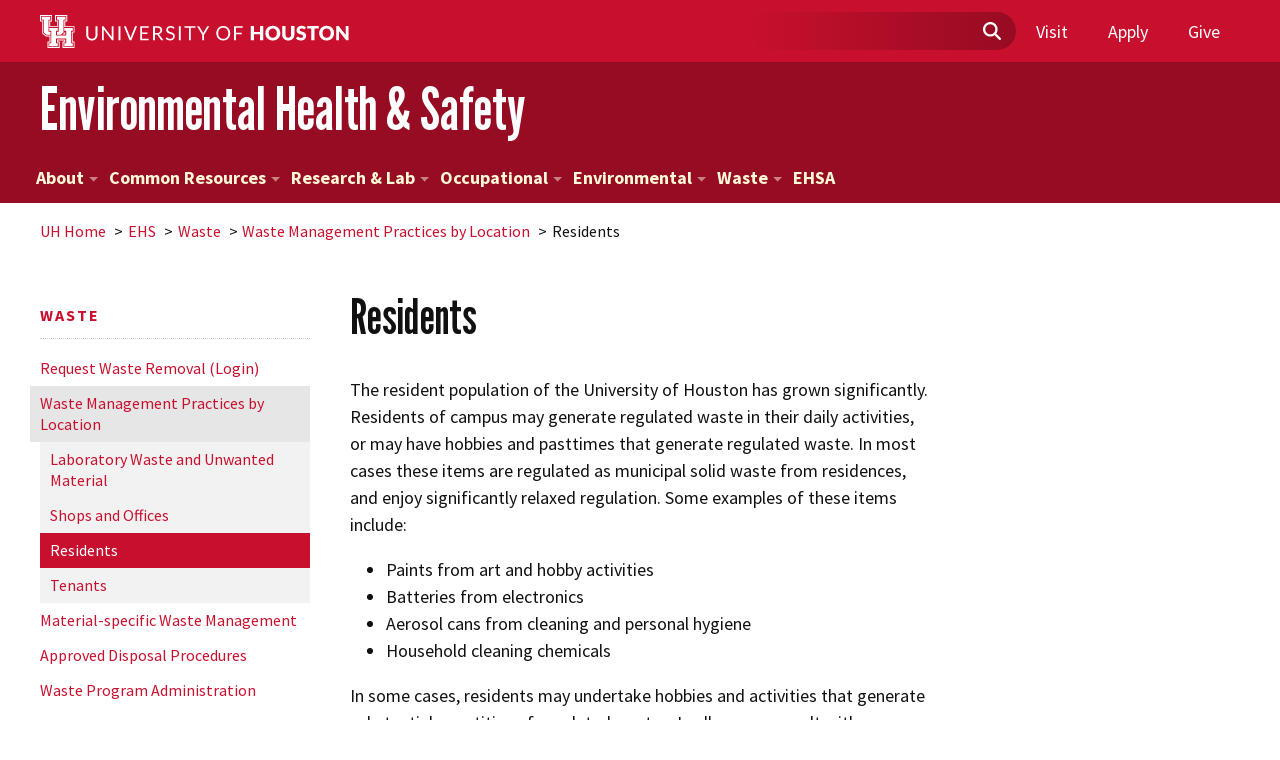

--- FILE ---
content_type: text/html; charset=UTF-8
request_url: https://www.uh.edu/ehs/waste-management/management/residents/index.php
body_size: 8674
content:
<!DOCTYPE HTML><html lang="en">
   <head>
      <meta charset="UTF-8">
      <meta http-equiv="x-ua-compatible" content="ie=edge">
      <title>Residents | Environmental Health and Safety | University of Houston</title>
      <link rel="canonical" href="https://www.uh.edu/ehs/waste-management/management/residents/index.php">
      <meta name="viewport" content="width=device-width, initial-scale=1, shrink-to-fit=no">
      <link rel="preconnect" href="https://fonts.gstatic.com" crossorigin="" />
<link href="https://fonts.googleapis.com/css2?family=Crimson+Pro:ital,wght@0,400;0,600;0,700;1,400;1,600;1,700&amp;family=League+Gothic&amp;family=Source+Sans+Pro:ital,wght@0,200;0,400;0,700;0,900;1,200;1,400;1,700;1,900&amp;display=swap" rel="stylesheet" />

<link href="/_resources/css/vendor/bootstrap-5.3.3.css" rel="stylesheet" />
<link rel="stylesheet" href="https://cdn.jsdelivr.net/npm/bootstrap-icons@1.11.3/font/bootstrap-icons.min.css"/><!-- Bootstrap Icons -->
<script defer src="/_resources/js/vendor/bootstrap.bundle.min.js"></script>

<script src="/_resources/js/vendor/jquery.js"></script>
<script src="/_resources/js/vendor/modernizr.js"></script>

<link href="/_resources/css/vendor/tiny-slider.css" rel="stylesheet" />
<script src="/_resources/js/vendor/tiny-slider.js"></script>

<link href="/_resources/css/vendor/owl.carousel.css" rel="stylesheet" />
<script src="/_resources/js/vendor/owl.carousel.js"></script>

<link href="/_resources/css/global.css?v=11252025" rel="stylesheet" />
<script src="/_resources/js/global.js"></script>

<link rel="stylesheet" href="/_resources/css/snippet.css"/>
<!-- end of include -->


<!-- Insert google analytics here -->
      		
      <link href="https://www.uh.edu/ehs/_css/custom.css" rel="stylesheet">
      		<script src="https://www.uh.edu/ehs/_js/custom.js"></script>
      	
      <meta property="og:image" content="https://www.uh.edu/images/interlocking-uh.png">
      <meta property="og:image:alt" content="Interlocking UH logo">
      <meta property="og:title" content="Residents | Environmental Health and Safety | University of Houston">
      <meta property="og:url" content="https://www.uh.edu/ehs/waste-management/management/residents/index.php">
      <meta property="og:description" content="">
      <meta property="og:type" content="">
      <meta property="og:updated_time" content="2025-08-16T23:16:00.260823151-07:00">
      <meta name="twitter:card" content="summary_large_image">
      <meta name="twitter:url" content="https://www.uh.edu/ehs/waste-management/management/residents/index.php">
      <meta name="twitter:title" content="Residents | Environmental Health and Safety | University of Houston">
      <meta name="twitter:description" content="">
      <meta name="twitter:site" content="University of Houston">
   </head>
   <body><!-- Google Tag Manager (noscript) -->
<noscript>
	<iframe height="0" src="https://www.googletagmanager.com/ns.html?id=GTM-M76VPMR" style="display:none;visibility:hidden" width="0"></iframe>
</noscript>      <header>
         <div class="site-navigation"><a class="skipToContent" href="#main-content" tabindex="1">Skip to main content</a><nav class="nav-main d-none d-sm-block">
               <div class="container"><a href="/"><img alt="Logo" class="main-logo" src="/_resources/images/uh-secondary.svg"></a>
                  <ul class="nav-main-list-items">
   <li class="search-bar">
      <form action="https://www.uh.edu/search" class="global-search" id="globalSearch" method="get" role="search">
         <div class="container-search-bar"><label class="sr-only" for="globalSearchField">Search Field</label><input class="search-field" id="globalSearchField" name="q" placeholder="" type="text"><img alt="Magnifying-glass icon" class="magnifying-glass" src="/_resources/images/magnifying-glass-solid.svg"><button class="search-submit" type="submit" aria-label="Submit"></button></div>
      </form>
   </li>
   <li class="nav-main-item nav-item"><a class="nav-link ga-mm" href="/undergraduate-admissions/explore-campus/">Visit</a></li>
   <li class="nav-main-item nav-item"><a class="nav-link ga-mm" href="/undergraduate-admissions/apply/">Apply</a></li>
   <li class="nav-main-item nav-item"><a class="nav-link ga-mm" href="https://cantstop.uh.edu/">Give</a></li>
</ul></div>
            </nav>
            <nav class="navbar navbar-default" id="nav-mobile">
               <div class="container-fluid">
                  <div class="navbar-header"><a class="navbar-brand" href="/"><img alt="logo" src="/_resources/images/uh-secondary.svg"></a><button class="navbar-toggler" aria-expanded="false" aria-label="Toggle navigation"><span class="sr-only">Toggle
                           									navigation</span><span class="icon-bar"></span><span class="icon-bar"></span><span class="icon-bar"></span></button></div>
                  <div class="navbar-collapse collapse">
                     <div aria-multiselectable="true" class="panel-group" id="accordion" role="tablist">
                        <div class="nav-main">
                           <div class="container-fluid-mobile">
                              <ul class="nav-main-list-items">
                                 <li class="search-bar">
                                    <form action="https://www.uh.edu/search" class="global-search" id="globalSearch" method="get" role="search">
                                       <div class="container-search-bar"><input class="search-field" id="globalSearchField" name="q" placeholder="" type="text"><img alt="Magnifying-glass icon" class="magnifying-glass" src="/_resources/images/magnifying-glass-solid.svg"><button class="search-submit" type="submit" aria-label="Submit"></button></div>
                                    </form>
                                 </li>
                              </ul>
                              <div class="mobile-nav-main-items">
   <div class="flex-container">
      <ul class="nav-main-items">
         <li class="nav-main-item nav-item"><a class="nav-link ga-mm" href="/undergraduate-admissions/explore-campus/">Visit</a></li>
         <li class="nav-main-item nav-item"><a class="nav-link ga-mm" href="/undergraduate-admissions/apply/">Apply</a></li>
         <li class="nav-main-item nav-item"><a class="nav-link ga-mm" href="https://cantstop.uh.edu/">Give</a></li>
      </ul>
   </div>
</div></div>
                        </div>
                     </div>
                  </div>
               </div>
            </nav>
            <div xmlns:xlink="http://www.w3.org/1999/xlink" class="uh-header uh-header-secondary">
   <div class="site-name" style="margin: 0;">
      <div class="container">
         <h1><a href="/ehs/index.php">Environmental Health &amp; Safety</a></h1>
      </div>
   </div>
   <nav class="site-nav navbar-collapse collapse">
      <div class="container">
         <ul class="nav-primary">
            <li><a href="/ehs/about/">About<span class="caret"><svg viewBox="0 0 24 24">
                        <path d="M16.23,8.65L12,12.88L7.77,8.65c-0.39-0.39-1.02-0.39-1.41,0L5.65,9.35c-0.39,0.39-0.39,1.02,0,1.41l5.65,5.65           c0.39,0.39,1.02,0.39,1.41,0l5.65-5.65c0.39-0.39,0.39-1.02,0-1.41l-0.71-0.71C17.26,8.26,16.62,8.26,16.23,8.65z"></path></svg></span></a><ul class="children">
                  <li><a href="/ehs/contact/">Contact EHS</a></li>
                  <li><a href="/ehs/about/people/">People</a></li>
                  <li><a href="/ehs/about/administration/">Administration</a></li>
                  <li><a href="/ehs/about/articles/">News and Events</a></li>
                  <li><a href="/ehs/about/institutional-committees/">Institutional Committees<span class="caret"><svg viewBox="0 0 24 24">
                              <path d="M16.23,8.65L12,12.88L7.77,8.65c-0.39-0.39-1.02-0.39-1.41,0L5.65,9.35c-0.39,0.39-0.39,1.02,0,1.41l5.65,5.65           c0.39,0.39,1.02,0.39,1.41,0l5.65-5.65c0.39-0.39,0.39-1.02,0-1.41l-0.71-0.71C17.26,8.26,16.62,8.26,16.23,8.65z"></path></svg></span></a><ul class="children grandchildren">
                        <li><a href="/ehs/about/institutional-committees/chemical-safety-committee/">Chemical Safety Committee</a></li>
                        <li><a href="/ehs/about/institutional-committees/institutional-biosafety-committee/">Institutional Biosafety Committee</a></li>
                        <li><a href="/ehs/about/institutional-committees/radiation-safety-committee/">Radiation Safety Committee</a></li>
                     </ul>
                  </li>
                  <li><a href="/ehs/commons/forms/report-a-concern-or-incident/">Report an EHS Concern, Incident, or Near-miss</a></li>
               </ul>
            </li>
            <li><a href="/ehs/commons/">Common Resources<span class="caret"><svg viewBox="0 0 24 24">
                        <path d="M16.23,8.65L12,12.88L7.77,8.65c-0.39-0.39-1.02-0.39-1.41,0L5.65,9.35c-0.39,0.39-0.39,1.02,0,1.41l5.65,5.65           c0.39,0.39,1.02,0.39,1.41,0l5.65-5.65c0.39-0.39,0.39-1.02,0-1.41l-0.71-0.71C17.26,8.26,16.62,8.26,16.23,8.65z"></path></svg></span></a><ul class="children">
                  <li><a href="/ehs/commons/safety-training/">EHS Safety Training</a></li>
                  <li><a href="/ehs/commons/hazcom/">Hazard Communication Program</a></li>
                  <li><a href="/ehs/commons/chemical-inventory/">Chemical Inventory</a></li>
                  <li><a href="/ehs/commons/safety-data-sheets/">Safety Data Sheets</a></li>
                  <li><a href="/ehs/commons/bloodborne-pathogens/">Bloodborne Pathogens</a></li>
                  <li><a href="/ehs/commons/inspections/">Safety Inspections</a></li>
                  <li><a href="/ehs/commons/safety-equipment/">Safety Equipment</a></li>
                  <li><a href="/ehs/commons/ppe/">Personal Protective Equipment (PPE)</a></li>
                  <li><a href="/ehs/commons/planning/">Plan for Safety</a></li>
                  <li><a href="/ehs/commons/manuals/">Manuals, Policies, Procedures</a></li>
                  <li><a href="/ehs/commons/forms/">Forms</a></li>
               </ul>
            </li>
            <li><a href="/ehs/labs/">Research &amp; Lab<span class="caret"><svg viewBox="0 0 24 24">
                        <path d="M16.23,8.65L12,12.88L7.77,8.65c-0.39-0.39-1.02-0.39-1.41,0L5.65,9.35c-0.39,0.39-0.39,1.02,0,1.41l5.65,5.65           c0.39,0.39,1.02,0.39,1.41,0l5.65-5.65c0.39-0.39,0.39-1.02,0-1.41l-0.71-0.71C17.26,8.26,16.62,8.26,16.23,8.65z"></path></svg></span></a><ul class="children">
                  <li><a href="/ehs/labs/biosafety/">Biosafety<span class="caret"><svg viewBox="0 0 24 24">
                              <path d="M16.23,8.65L12,12.88L7.77,8.65c-0.39-0.39-1.02-0.39-1.41,0L5.65,9.35c-0.39,0.39-0.39,1.02,0,1.41l5.65,5.65           c0.39,0.39,1.02,0.39,1.41,0l5.65-5.65c0.39-0.39,0.39-1.02,0-1.41l-0.71-0.71C17.26,8.26,16.62,8.26,16.23,8.65z"></path></svg></span></a><ul class="children grandchildren">
                        <li><a href="/ehs/labs/biosafety/biosafety-manual/">Biosafety Manual</a></li>
                        <li><a href="/ehs/labs/biosafety/sample-and-product-registration/">Animal Sample and Human Products Registration</a></li>
                        <li><a href="/ehs/commons/bloodborne-pathogens/">Bloodborne Pathogens</a></li>
                        <li><a href="/ehs/labs/biosafety/biosafety-registration/">Memorandum of Understanding and Agreement (MUA) Portal</a></li>
                        <li><a href="/ehs/labs/biosafety/assessment-criteria/">Biosafety Assessment Criteria</a></li>
                        <li><a href="/ehs/labs/biosafety/biosafety-cabinets/">Biosafety Cabinets</a></li>
                     </ul>
                  </li>
                  <li><a href="/ehs/labs/chemical-safety/">Chemical Safety<span class="caret"><svg viewBox="0 0 24 24">
                              <path d="M16.23,8.65L12,12.88L7.77,8.65c-0.39-0.39-1.02-0.39-1.41,0L5.65,9.35c-0.39,0.39-0.39,1.02,0,1.41l5.65,5.65           c0.39,0.39,1.02,0.39,1.41,0l5.65-5.65c0.39-0.39,0.39-1.02,0-1.41l-0.71-0.71C17.26,8.26,16.62,8.26,16.23,8.65z"></path></svg></span></a><ul class="children grandchildren">
                        <li><a href="/ehs/labs/chemical-safety/chemical-hygiene-plan/">Chemical Hygiene Plan</a></li>
                        <li><a href="/ehs/labs/chemical-safety/chemical-safety-moment/">Chemical Safety Moments</a></li>
                        <li><a href="/ehs/labs/chemical-safety/procurement/">Chemical Procurement</a></li>
                        <li><a href="/ehs/labs/chemical-safety/procurement/uh-controlled-chemicals/">UH Controlled Chemicals List</a></li>
                        <li><a href="/ehs/commons/chemical-inventory/">Chemical Inventory</a></li>
                        <li><a href="/ehs/commons/safety-data-sheets/">Safety Data Sheet (SDS)</a></li>
                        <li><a href="/ehs/labs/chemical-safety/chemical-container-labels/">Chemical Container Labels</a></li>
                        <li><a href="/ehs/commons/safety-equipment/fume-hoods/">Chemical Fume Hoods</a></li>
                        <li><a href="/ehs/labs/chemical-safety/chemical-storage-and-segregation/">Chemical Storage and Segregation</a></li>
                        <li><a href="/ehs/labs/chemical-safety/particularly-hazardous/">Particulary Hazardous Substances</a></li>
                        <li><a href="/ehs/labs/chemical-safety/guidelines-and-standard-operating-procedures/">Chemical SOP Templates and Guidelines</a></li>
                        <li><a href="/ehs/labs/chemical-safety/specific-chemical-hazards/">Specific Chemical Hazards</a></li>
                        <li><a href="/ehs/labs/chemical-safety/legacy-chemicals/">Legacy Chemicals</a></li>
                        <li><a href="/ehs/labs/chemical-safety/toxic-gases/">Toxic Gases</a></li>
                     </ul>
                  </li>
                  <li><a href="/ehs/labs/research-in-the-field/">Field Research</a></li>
                  <li><a href="/ehs/labs/general-laboratory-safety/">General Laboratory Safety<span class="caret"><svg viewBox="0 0 24 24">
                              <path d="M16.23,8.65L12,12.88L7.77,8.65c-0.39-0.39-1.02-0.39-1.41,0L5.65,9.35c-0.39,0.39-0.39,1.02,0,1.41l5.65,5.65           c0.39,0.39,1.02,0.39,1.41,0l5.65-5.65c0.39-0.39,0.39-1.02,0-1.41l-0.71-0.71C17.26,8.26,16.62,8.26,16.23,8.65z"></path></svg></span></a><ul class="children grandchildren">
                        <li><a href="/ehs/labs/general-laboratory-safety/equipment/">Laboratory Equipment</a></li>
                        <li><a href="/ehs/labs/general-laboratory-safety/laboratory-access-security/">Laboratory Access and Security</a></li>
                        <li><a href="/ehs/labs/general-laboratory-safety/safety-guide-for-pis/">Laboratory Safety Guide for PIs</a></li>
                        <li><a href="/ehs/labs/general-laboratory-safety/laboratory-personnel/">Laboratory Personnel</a></li>
                        <li><a href="/ehs/labs/general-laboratory-safety/guests/">Visitors, Minors, Tours, Observers</a></li>
                        <li><a href="/ehs/labs/general-laboratory-safety/dual-use-research-of-concern/">Dual Use Research of Concern (DURC)</a></li>
                        <li><a href="/ehs/labs/general-laboratory-safety/dangerous-drugs-controlled-substances/">Dangerous Drugs and Controlled Substances</a></li>
                        <li><a href="/ehs/labs/general-laboratory-safety/strong-magnetic-fields/">Strong Magnetic Fields</a></li>
                     </ul>
                  </li>
                  <li><a href="/ehs/labs/laser-safety/">Laser Safety<span class="caret"><svg viewBox="0 0 24 24">
                              <path d="M16.23,8.65L12,12.88L7.77,8.65c-0.39-0.39-1.02-0.39-1.41,0L5.65,9.35c-0.39,0.39-0.39,1.02,0,1.41l5.65,5.65           c0.39,0.39,1.02,0.39,1.41,0l5.65-5.65c0.39-0.39,0.39-1.02,0-1.41l-0.71-0.71C17.26,8.26,16.62,8.26,16.23,8.65z"></path></svg></span></a><ul class="children grandchildren">
                        <li><a href="/ehs/labs/radiation-safety/radiation-licensing-registration/">New Use Application</a></li>
                        <li><a href="/ehs/labs/radiation-safety/radiation-licensing-registration/">Amend an Existing Permit</a></li>
                        <li><a href="/ehs/labs/radiation-safety/equipment-procurement/">Procure Laser Equipment</a></li>
                        <li><a href="/ehs/labs/radiation-safety/equipment-procurement/">Disposal and Decommissioning </a></li>
                     </ul>
                  </li>
                  <li><a href="/ehs/labs/radioactive-material-safety/">Radioactive Material Safety<span class="caret"><svg viewBox="0 0 24 24">
                              <path d="M16.23,8.65L12,12.88L7.77,8.65c-0.39-0.39-1.02-0.39-1.41,0L5.65,9.35c-0.39,0.39-0.39,1.02,0,1.41l5.65,5.65           c0.39,0.39,1.02,0.39,1.41,0l5.65-5.65c0.39-0.39,0.39-1.02,0-1.41l-0.71-0.71C17.26,8.26,16.62,8.26,16.23,8.65z"></path></svg></span></a><ul class="children grandchildren">
                        <li><a href="/ehs/labs/radiation-safety/radiation-licensing-registration/">New Use Application</a></li>
                        <li><a href="/ehs/labs/radiation-safety/radiation-licensing-registration/">Amend an Existing Permit</a></li>
                        <li><a href="/ehs/labs/radiation-safety/exposure-monitoring/">Radiation Exposure Monitoring</a></li>
                        <li><a href="/ehs/labs/radiation-safety/ram-procurement/">Procure Radioactive Material</a></li>
                        <li><a href="/ehs/labs/radiation-safety/ram-disposal/">Disposal of Radioactive Materials</a></li>
                     </ul>
                  </li>
                  <li><a href="/ehs/labs/x-ray-safety/">X-ray Safety<span class="caret"><svg viewBox="0 0 24 24">
                              <path d="M16.23,8.65L12,12.88L7.77,8.65c-0.39-0.39-1.02-0.39-1.41,0L5.65,9.35c-0.39,0.39-0.39,1.02,0,1.41l5.65,5.65           c0.39,0.39,1.02,0.39,1.41,0l5.65-5.65c0.39-0.39,0.39-1.02,0-1.41l-0.71-0.71C17.26,8.26,16.62,8.26,16.23,8.65z"></path></svg></span></a><ul class="children grandchildren">
                        <li><a href="/ehs/labs/radiation-safety/radiation-licensing-registration/">New Use Application</a></li>
                        <li><a href="/ehs/labs/radiation-safety/radiation-licensing-registration/">Amend an Existing Permit</a></li>
                        <li><a href="/ehs/labs/radiation-safety/exposure-monitoring/">Radiation Exposure Monitoring</a></li>
                        <li><a href="/ehs/labs/radiation-safety/equipment-procurement/">Procure X-ray Equipment</a></li>
                        <li><a href="/ehs/labs/radiation-safety/equipment-procurement/">Disposal and Decommissioning</a></li>
                     </ul>
                  </li>
               </ul>
            </li>
            <li><a href="/ehs/occupational-safety/">Occupational<span class="caret"><svg viewBox="0 0 24 24">
                        <path d="M16.23,8.65L12,12.88L7.77,8.65c-0.39-0.39-1.02-0.39-1.41,0L5.65,9.35c-0.39,0.39-0.39,1.02,0,1.41l5.65,5.65           c0.39,0.39,1.02,0.39,1.41,0l5.65-5.65c0.39-0.39,0.39-1.02,0-1.41l-0.71-0.71C17.26,8.26,16.62,8.26,16.23,8.65z"></path></svg></span></a><ul class="children">
                  <li><a href="/ehs/occupational-safety/asbestos/">Asbestos safety program</a></li>
                  <li><a href="/ehs/occupational-safety/contractor-safety/">Construction and contractor safety</a></li>
                  <li><a href="/ehs/occupational-safety/ergonomics/">Ergonomics</a></li>
                  <li><a href="/ehs/occupational-safety/indoor-air-quality/">Indoor air quality</a></li>
                  <li><a href="/ehs/occupational-safety/fall-protection/">Fall Protection</a></li>
                  <li><a href="/ehs/occupational-safety/lock-out-tag-out/">Lock Out Tag Out (LOTO)</a></li>
                  <li><a href="/ehs/occupational-safety/respiratory-protection/">Respiratory Protection</a></li>
               </ul>
            </li>
            <li><a href="/ehs/environmental/">Environmental<span class="caret"><svg viewBox="0 0 24 24">
                        <path d="M16.23,8.65L12,12.88L7.77,8.65c-0.39-0.39-1.02-0.39-1.41,0L5.65,9.35c-0.39,0.39-0.39,1.02,0,1.41l5.65,5.65           c0.39,0.39,1.02,0.39,1.41,0l5.65-5.65c0.39-0.39,0.39-1.02,0-1.41l-0.71-0.71C17.26,8.26,16.62,8.26,16.23,8.65z"></path></svg></span></a><ul class="children">
                  <li><a href="/ehs/environmental/water/">Water<span class="caret"><svg viewBox="0 0 24 24">
                              <path d="M16.23,8.65L12,12.88L7.77,8.65c-0.39-0.39-1.02-0.39-1.41,0L5.65,9.35c-0.39,0.39-0.39,1.02,0,1.41l5.65,5.65           c0.39,0.39,1.02,0.39,1.41,0l5.65-5.65c0.39-0.39,0.39-1.02,0-1.41l-0.71-0.71C17.26,8.26,16.62,8.26,16.23,8.65z"></path></svg></span></a><ul class="children grandchildren">
                        <li><a href="/ehs/environmental/water/stormwater/">Stormwater</a></li>
                        <li><a href="/ehs/environmental/water/grease-lint-grit/">Grease, Lint, and Grit</a></li>
                        <li><a href="/ehs/environmental/water/no-pour/">No-pour Policy</a></li>
                     </ul>
                  </li>
                  <li><a href="/ehs/environmental/petroleum-products/">Petroleum Products<span class="caret"><svg viewBox="0 0 24 24">
                              <path d="M16.23,8.65L12,12.88L7.77,8.65c-0.39-0.39-1.02-0.39-1.41,0L5.65,9.35c-0.39,0.39-0.39,1.02,0,1.41l5.65,5.65           c0.39,0.39,1.02,0.39,1.41,0l5.65-5.65c0.39-0.39,0.39-1.02,0-1.41l-0.71-0.71C17.26,8.26,16.62,8.26,16.23,8.65z"></path></svg></span></a><ul class="children grandchildren">
                        <li><a href="/ehs/environmental/petroleum-products/petroleum-storage-tanks/">Petroleum Storage Tanks</a></li>
                        <li><a href="/ehs/environmental/petroleum-products/used-oil/">Used Oil</a></li>
                        <li><a href="/ehs/environmental/petroleum-products/used-cooking-oil/">Used Cooking Oil</a></li>
                     </ul>
                  </li>
                  <li><a href="/ehs/environmental/air-emissions/">Air Emissions<span class="caret"><svg viewBox="0 0 24 24">
                              <path d="M16.23,8.65L12,12.88L7.77,8.65c-0.39-0.39-1.02-0.39-1.41,0L5.65,9.35c-0.39,0.39-0.39,1.02,0,1.41l5.65,5.65           c0.39,0.39,1.02,0.39,1.41,0l5.65-5.65c0.39-0.39,0.39-1.02,0-1.41l-0.71-0.71C17.26,8.26,16.62,8.26,16.23,8.65z"></path></svg></span></a><ul class="children grandchildren">
                        <li><a href="/ehs/environmental/air-emissions/air-permits/">Air Permits</a></li>
                        <li><a href="/ehs/environmental/air-emissions/cap-and-trade/">Cap and Trade</a></li>
                     </ul>
                  </li>
               </ul>
            </li>
            <li><a href="/ehs/waste-management/">Waste<span class="caret"><svg viewBox="0 0 24 24">
                        <path d="M16.23,8.65L12,12.88L7.77,8.65c-0.39-0.39-1.02-0.39-1.41,0L5.65,9.35c-0.39,0.39-0.39,1.02,0,1.41l5.65,5.65           c0.39,0.39,1.02,0.39,1.41,0l5.65-5.65c0.39-0.39,0.39-1.02,0-1.41l-0.71-0.71C17.26,8.26,16.62,8.26,16.23,8.65z"></path></svg></span></a><ul class="children">
                  <li><a href="/ehs/waste-management/request/">Request Waste Removal (Login)</a></li>
                  <li><a href="/ehs/waste-management/management/">Waste Management Practices by Location<span class="caret"><svg viewBox="0 0 24 24">
                              <path d="M16.23,8.65L12,12.88L7.77,8.65c-0.39-0.39-1.02-0.39-1.41,0L5.65,9.35c-0.39,0.39-0.39,1.02,0,1.41l5.65,5.65           c0.39,0.39,1.02,0.39,1.41,0l5.65-5.65c0.39-0.39,0.39-1.02,0-1.41l-0.71-0.71C17.26,8.26,16.62,8.26,16.23,8.65z"></path></svg></span></a><ul class="children grandchildren">
                        <li><a href="/ehs/waste-management/management/labs/">Laboratory Waste and Unwanted Material</a></li>
                        <li><a href="/ehs/waste-management/management/shops-and-offices/">Shops and Offices</a></li>
                        <li><a href="/ehs/waste-management/management/residents/">Residents</a></li>
                        <li><a href="/ehs/waste-management/management/tenants/">Tenants</a></li>
                     </ul>
                  </li>
                  <li><a href="/ehs/waste-management/management/">Material-specific management<span class="caret"><svg viewBox="0 0 24 24">
                              <path d="M16.23,8.65L12,12.88L7.77,8.65c-0.39-0.39-1.02-0.39-1.41,0L5.65,9.35c-0.39,0.39-0.39,1.02,0,1.41l5.65,5.65           c0.39,0.39,1.02,0.39,1.41,0l5.65-5.65c0.39-0.39,0.39-1.02,0-1.41l-0.71-0.71C17.26,8.26,16.62,8.26,16.23,8.65z"></path></svg></span></a><ul class="children grandchildren">
                        <li><a href="/ehs/waste-management/waste-types/radioactive-waste/">Radioactive Waste</a></li>
                        <li><a href="/ehs/waste-management/waste-types/biomedical-waste/">Biomedical Waste</a></li>
                        <li><a href="/ehs/waste-management/management/labs/">Laboratory Waste and Unwanted Material</a></li>
                        <li><a href="/ehs/waste-management/waste-types/hazardous-waste/">Hazardous Waste</a></li>
                        <li><a href="/ehs/waste-management/waste-types/universal-waste/">Universal Waste</a></li>
                        <li><a href="/ehs/waste-management/waste-types/used-oil/">Used Oil</a></li>
                        <li><a href="/ehs/waste-management/waste-types/used-cooking-oil/">Used Cooking Oil</a></li>
                     </ul>
                  </li>
                  <li><a href="/ehs/waste-management/disposal-procedures/">Approved Disposal Procedures</a></li>
                  <li><a href="/ehs/waste-management/labels/">Labels</a></li>
               </ul>
            </li>
            <li><a href="https://ehlsa.cougarnet.uh.edu/ehsa/">EHSA</a></li>
         </ul>
      </div>
   </nav>
</div></div>
      </header>
      <main class="container" id="wrap">
         <ol class="breadcrumb">
            <li><a href="/">UH Home</a></li>
            <li><a href="/ehs/">EHS</a></li>
            <li><a href="/ehs/waste-management/">Waste</a></li>
            <li><a href="/ehs/waste-management/management/">Waste Management Practices by Location</a></li>
            <li>Residents</li>
         </ol>
         <section class="row" id="page">
            <div class="nav-secondary col">
               <h2 class="site-title"><a href="/ehs/waste-management/" title="Waste">Waste</a></h2>
               <nav role='navigation'>	<ul><li><a href="/ehs/waste-management/request/index.php">Request Waste Removal (Login)</a></li><li class='opened'><a href="/ehs/waste-management/management/index.php">Waste Management Practices by Location</a><ul><li><a href="/ehs/waste-management/management/labs/index.php">Laboratory Waste and Unwanted Material</a></li><li><a href="/ehs/waste-management/management/shops-and-offices/index.php">Shops and Offices</a></li><li class='selected'><a href="/ehs/waste-management/management/residents/index.php">Residents</a></li><li><a href="/ehs/waste-management/management/tenants/index.php">Tenants</a></li></ul></li><li><a href="/ehs/waste-management/waste-types/index.php">Material-specific Waste Management</a></li><li><a href="/ehs/waste-management/disposal-procedures/index.php">Approved Disposal Procedures</a></li><li><a href="/ehs/waste-management/waste-administration/index.php">Waste Program Administration</a></li><li><a href="/ehs/waste-management/labels/index.php">Labels</a></li>	</ul></nav></div>
            <article id="main-content-span" class="col-12 col-md-9">
               <header>
                  <h1>Residents
                     							</h1>
               </header>
               <div class="row">
                  <section class="col-12 col-md-8" id="content-well">
                     <p>The resident population of the University of Houston has grown significantly. Residents
                        of campus may generate regulated waste in their daily activities, or may have hobbies
                        and pasttimes that generate regulated waste. In most cases these items are regulated
                        as municipal solid waste from residences, and enjoy significantly relaxed regulation.
                        Some examples of these items include:&nbsp;</p>
                     
                     <ul>
                        
                        <li>Paints from art and hobby activities</li>
                        
                        <li>Batteries from electronics</li>
                        
                        <li>Aerosol cans from cleaning and personal hygiene</li>
                        
                        <li>Household cleaning chemicals</li>
                        </ul>
                     
                     <p>In some cases, residents may undertake hobbies and activities that generate substantial
                        quantities of regulated wastes. In all cases, consult with your residence hall staff
                        to determine whether these activities are appropriate. If necessary they can contact
                        EHS to make arrangements for the disposal of any regulated waste that does not fall
                        under municipal solid waste regulations.&nbsp;</p>
                  </section>
                  <aside class="col-12 col-md-4" id="sidebar" role="complementary"></aside>
               </div>
            </article>
            <footer></footer>
         </section>
      </main>
      <footer class="uh-footer uh-footer-main">
         <nav aria-label="Site Footer" class="site-footer">
            <div class="container"><div class="contact-block">
   <div class="footer-logo"><a href="/"><img alt="University of Houston" src="/_resources/images/uh-primary.svg"></a></div>
   <div class="contact-info">
      <div class="contact-info"><a href="https://www.google.com/maps/place/University+of+Houston">University of Houston <br> Houston, Texas 77204 </a><br><a href="tel:1-713-743-2255">(713) 743-2255</a></div>
   </div>
</div><div class="footer-links">
   <ul class="footer-links-list">
      <li><a href="https://www.uh.edu/enrollment-services/registrar/academic-calendars/">Academic Calendar</a></li>
      <li><a href="https://www.uh.edu/ai/">Artificial Intelligence (AI) at UH</a></li>
      <li><a href="https://www.uh.edu/police/policies-training/campus-carry/">Campus Carry Policy</a></li>
      <li><a href="https://www.uh.edu/maps/">Campus Map</a></li>
      <li><a href="https://www.uh.edu/career-opportunities/">Career Opportunities</a></li>
      <li><a href="https://www.uh.edu/directory/">Directory</a></li>
      <li><a href="https://www.uh.edu/emergency/">Emergency Information</a></li>
      <li><a href="https://gethelp.uh.edu/">Get Help</a></li>
      <li><a href="https://www.uh.edu/human-resources/">Human Resources</a></li>
      <li><a href="https://libraries.uh.edu">Library</a></li>
      <li><a href="https://www.uh.edu/coogs-care/">Mental Health Resources</a></li>
      <li><a href="https://www.uh.edu/president/">Office of the President</a></li>
      <li><a href="https://www.uh.edu/parking/">Parking</a></li>
      <li><a href="https://www.uhsystem.edu/copyright/">Report Copyright Infringement</a></li>
      <li><a href="https://www.uh.edu/sexual-misconduct-reporting-form/">Discrimination and Sexual Misconduct Reporting and Awareness</a></li>
      <li><a href="https://uhsystem.edu/offices/legal-affairs/general-counsel/public-information-act/">Open Records/Public Information Act</a></li>
      <li><a href="https://veterans.portal.texas.gov">Texas Veterans Portal</a></li>
      <li><a href="https://www.uh.edu/financial/">Tuition &amp; Fees</a></li>
      <li><a href="https://www.uhsystem.edu/"><abbr title="University of Houston" data-markjs="true">UH</abbr> System </a></li>
      <li><a href="https://www.uh.edu/about/offices/">University Offices</a></li>
      <li><a href="https://www.uh.edu/about/index.php#virtual-tour">Virtual Tour</a></li>
   </ul>
   <ul class="social-media-list">
      <li><a aria-label="Facebook" href="https://www.facebook.com/universityofhouston" rel="noopener" target="_blank" title="Facebook"><svg xmlns="http://www.w3.org/2000/svg" viewBox="0 0 512 512">
               <path d="M512 256C512 114.6 397.4 0 256 0S0 114.6 0 256C0 376 82.7 476.8 194.2 504.5V334.2H141.4V256h52.8V222.3c0-87.1 39.4-127.5 125-127.5c16.2 0 44.2 3.2 55.7 6.4V172c-6-.6-16.5-1-29.6-1c-42 0-58.2 15.9-58.2 57.2V256h83.6l-14.4 78.2H287V510.1C413.8 494.8 512 386.9 512 256h0z"/></svg></a></li>
      <li><a aria-label="Instagram" href="https://instagram.com/universityofhouston" rel="noopener" target="_blank" title="Instagram"><svg viewBox="0 0 24 24">
               <path d="M12,5.8c-3.4,0-6.2,2.8-6.2,6.2s2.8,6.2,6.2,6.2s6.2-2.8,6.2-6.2S15.4,5.8,12,5.8z M12,15.9c-2.2,0-4-1.8-4-4s1.8-4,4-4 s4,1.8,4,4S14.2,15.9,12,15.9z M18.4,4.2c0.8,0,1.4,0.6,1.4,1.4S19.2,7,18.4,7S17,6.4,17,5.6S17.6,4.2,18.4,4.2z M22.1,2 c-1.3-1.3-3-2-5.1-2H7C2.8,0,0,2.8,0,7v9.9c0,2.1,0.7,3.9,2,5.2C3.3,23.3,5,24,7.1,24H17c2.1,0,3.8-0.7,5.1-1.9c1.3-1.3,2-3,2-5.1V7 C24,5,23.3,3.2,22.1,2z M21.8,17c0,1.5-0.5,2.7-1.3,3.5c-0.9,0.8-2.1,1.3-3.6,1.3H7.1c-1.4,0-2.7-0.4-3.5-1.3 c-0.9-0.9-1.3-2.1-1.3-3.6V7c0-1.5,0.4-2.7,1.3-3.5c0.7-0.8,2-1.3,3.4-1.3h10c1.4,0,2.7,0.5,3.5,1.3c0.8,0.9,1.3,2.1,1.3,3.5V17z"></path></svg></a></li>
      <li><a aria-label="LinkedIn" href="https://www.linkedin.com/company/university-of-houston" rel="noopener" target="_blank" title="LinkedIn"><svg xmlns="http://www.w3.org/2000/svg" viewBox="0 0 448 512">
               <path d="M416 32H31.9C14.3 32 0 46.5 0 64.3v383.4C0 465.5 14.3 480 31.9 480H416c17.6 0 32-14.5 32-32.3V64.3c0-17.8-14.4-32.3-32-32.3zM135.4 416H69V202.2h66.5V416zm-33.2-243c-21.3 0-38.5-17.3-38.5-38.5S80.9 96 102.2 96c21.2 0 38.5 17.3 38.5 38.5 0 21.3-17.2 38.5-38.5 38.5zm282.1 243h-66.4V312c0-24.8-.5-56.7-34.5-56.7-34.6 0-39.9 27-39.9 54.9V416h-66.4V202.2h63.7v29.2h.9c8.9-16.8 30.6-34.5 62.9-34.5 67.2 0 79.7 44.3 79.7 101.9V416z"/></svg></a></li>
      <li><a aria-label="Threads" href="https://www.threads.com/@universityofhouston" rel="noopener" target="_blank" title="Threads"><svg viewBox="0 0 24 24">
               <path d="M17.8,11.1C17.7,11,17.6,11,17.5,11c-0.1-3.5-2-5.4-5.2-5.4-1.9,0-3.4,0.8-4.4,2.2L9.5,9c0.8-1.1,1.9-1.4,2.7-1.4,1.1,0,1.8,0.3,2.3,0.9,0.4,0.5,0.6,1.1,0.8,1.7-0.9-0.1-1.9-0.2-2.9-0.1-3,0.1-4.9,1.9-4.8,4.3,0.1,1.2,0.7,2.2,1.7,3,0.9,0.6,2,0.9,3.2,0.8,1.6-0.1,2.8-0.7,3.6-1.8,0.7-0.8,1.1-1.9,1.2-3.2,0.8,0.4,1.3,1.1,1.6,1.7,0.5,1.2,0.5,3.2-1,4.8-1.4,1.4-3.1,2-5.7,2-2.9,0-5-0.9-6.4-2.7-1.4-1.7-2-4-2-7.2,0-3.1,0.7-5.5,2-7.2C7.2,2.9,9.3,2,12.2,2s5.1,1,6.5,2.7c1.3,1.4,1.9,2.5,2.1,3.8l2-0.5c-0.3-1.5-1-2.9-1.9-4C18.5,1.2,15.8,0,12.2,0,8.7,0,6,1.2,4.2,3.5c-1.7,2-2.5,4.9-2.5,8.5,0,3.6,0.8,6.5,2.5,8.5,1.8,2.3,4.5,3.5,8,3.5,3.2,0,5.3-0.8,7.1-2.6,2.4-2.4,2.3-5.3,1.5-7.1C20.3,12.9,19.3,11.9,17.8,11.1z M12.4,16.2c-1.3,0.1-2.6-0.5-2.7-1.8-0.1-0.9,0.7-1.9,2.8-2.1,0.2,0,0.5,0,0.8,0,0.8,0,1.5,0.1,2.2,0.2C15.2,15.6,13.7,16.1,12.4,16.2z"></path></svg></a></li>
      <li><a aria-label="Bluesky" href="https://bsky.app/profile/uh.edu" rel="noopener" target="_blank" title="Bluesky"><svg xmlns="http://www.w3.org/2000/svg" class="bi bi-bluesky" fill="currentColor" viewBox="0 0 16 16">
               <path d="M3.5,1.9c1.8,1.4,3.8,4.2,4.5,5.7.7-1.5,2.7-4.3,4.5-5.7,1.3-1,3.5-1.8,3.5.7s-.3,4.1-.4,4.7c-.6,2-2.7,2.6-4.5,2.2,3.2.6,4.1,2.4,2.3,4.2-3.4,3.5-4.9-.9-5.2-2,0-.2-.1-.3-.1-.2,0,0,0,0-.1.2-.4,1.1-1.9,5.4-5.2,2-1.8-1.8-1-3.6,2.3-4.2-1.9.3-3.9-.2-4.5-2.2-.2-.6-.4-4.2-.4-4.7C0,.1,2.1.9,3.5,1.9h0Z"/></svg></a></li>
      <li><a aria-label="X" href="https://x.com/UHouston" rel="noopener" target="_blank" title="X"><svg viewBox="0 0 24 24">
               <path d="M18.9,1.2h3.7l-8,9.2L24,22.8h-7.4l-5.8-7.6l-6.6,7.6H0.5L9.1,13L0,1.2h7.6l5.2,6.9L18.9,1.2z M17.6,20.6h2L6.5,3.2H4.3   L17.6,20.6z"></path></svg></a></li>
      <li><a aria-label="YouTube" href="https://www.youtube.com/@UniversityOfHouston" rel="noopener" target="_blank" title="YouTube"><svg viewBox="0 0 24 24">
               <path d="M24,12.9c0,1.9-0.2,3.9-0.2,3.9s-0.2,1.7-1,2.4c-0.9,1-1.9,1-2.4,1C17,20.4,12,20.4,12,20.4s-6.2-0.1-8.2-0.2 c-0.5-0.1-1.7-0.1-2.6-1c-0.7-0.7-1-2.4-1-2.4S0,14.8,0,12.9v-1.8c0-1.9,0.2-3.9,0.2-3.9s0.2-1.7,1-2.4c0.9-1,1.9-1,2.4-1 C7,3.6,12,3.6,12,3.6h0c0,0,5,0,8.4,0.2c0.5,0.1,1.5,0.1,2.4,1c0.7,0.7,1,2.4,1,2.4S24,9.1,24,11.1V12.9z M9.5,15.1l6.5-3.4L9.5,8.4 L9.5,15.1z"></path></svg></a></li>
   </ul>
</div></div>
         </nav>
         <nav aria-label="Global Footer" class="global-footer">
   <div class="container">
      <p class="copyright"><span id="directedit"><a href="#">©</a></span>2026 University of Houston. All rights reserved.</p>
      <ul class="nav-required">
         <li class="nav-item-highlighted"><a href="/web-update/report-a-problem/index.php?external">Report a problem with this page</a></li>
         <li><a href="https://www.texas.gov/" target="_blank" rel="noopener">Texas.gov</a></li>
         <li><a href="https://gov.texas.gov/organization/hsgd" target="_blank" rel="noopener">Texas Homeland Security</a></li>
         <li><a href="https://www.tsl.texas.gov/trail/index.html" target="_blank" rel="noopener">TRAIL</a></li>
         <li><a href="https://sao.fraud.texas.gov/ReportFraud/" target="_blank" rel="noopener">Fraud Reporting</a></li>
         <li><a href="https://www.uhsystem.edu/fraud-non-compliance/" target="_blank" rel="noopener">Fraud &amp; Non-Compliance Hotline</a></li>
         <li><a href="https://www.sos.state.tx.us/linkpolicy.shtml" target="_blank" rel="noopener">Linking Notice</a></li>
         <li><a href="https://uhsystem.edu/privacy-notice/" target="_blank" rel="noopener">Privacy Notice</a></li>
         <li><a href="https://uhsystem.edu/offices/legal-affairs/general-counsel/public-information-act/" target="_blank" rel="noopener">Open Records/Public Information Act</a></li>
         <li><a href="https://apps.highered.texas.gov/index.cfm?page=44D8EA89B7EF3E9BBAB50F71E96AAA13">Institutional Résumé</a></li>
         <li><a href="/office-of-finance/required-reports/index.php">Required Reports</a></li>
         <li><a href="/equal-opportunity/eir-accessibility/">Electronic &amp; Information Resources Accessibility</a></li>
         <li><a href="/sexual-misconduct-reporting-form/">Discrimination and Sexual Misconduct Reporting and Awareness</a></li>
         <li><a href="/policies/">University Policies</a></li>
      </ul>
   </div>
</nav></footer>
            <div id="ou-hidden" style="display:none;"><a id="de" rel="nofollow" href="https://a.cms.omniupdate.com/11/?skin=oucampus&amp;account=uh&amp;site=www&amp;action=de&amp;path=/ehs/waste-management/management/residents/index.pcf">&copy;</a></div><script>
			if(document.getElementById("de") != null && document.getElementById("directedit")) {
				var link = document.getElementById("de").parentNode.innerHTML;
				document.getElementById("de").parentNode.innerHTML = "";
				document.getElementById("directedit").innerHTML = link.replace(/^\s+|\s+$/gm,'');
			}
		</script><!-- ouc:info uuid="abfd4a58-8a66-4025-8cec-5a2af5d2afe9"/ --></body>
</html>

--- FILE ---
content_type: text/css
request_url: https://www.uh.edu/ehs/_css/custom.css
body_size: 183
content:
/* alert styles go here */

--- FILE ---
content_type: application/javascript
request_url: https://www.uh.edu/ehs/_js/custom.js
body_size: 166
content:
// inset an alert on the page

--- FILE ---
content_type: image/svg+xml
request_url: https://www.uh.edu/_resources/images/uh-primary.svg
body_size: 9880
content:
<?xml version="1.0" encoding="UTF-8"?><svg id="Horizontal-reverse-red_outline" xmlns="http://www.w3.org/2000/svg" viewBox="0 0 279.8 56.89"><defs><style>.cls-1{fill:#fff;}.cls-2{fill:#c8102e;}</style></defs><g><polygon class="cls-1" points="59.36 30.23 59.36 19.22 43.27 19.22 43.27 11.13 46.62 11.13 46.62 .12 25.92 .12 25.92 11.13 29.04 11.13 29.04 19.22 17.58 19.22 17.58 11.13 20.71 11.13 20.71 .12 0 .12 0 11.13 3.35 11.13 3.35 31.24 9.79 36.78 16.31 36.78 16.31 45.56 12.96 45.56 12.96 56.57 33.67 56.57 33.67 45.56 30.54 45.56 30.54 43.53 41.77 43.53 41.77 45.56 38.65 45.56 38.65 56.57 59.36 56.57 59.36 45.56 56 45.56 56 30.23 59.36 30.23"/><path class="cls-2" d="M57.79,28.67v-7.88h-16.09V9.56h3.35V1.69H27.48v7.88h3.12v11.22h-14.59V9.56h3.13V1.69H1.57v7.88h3.35V30.52l5.46,4.7h7.5v11.92h-3.35v7.87h17.58v-7.87h-3.13v-5.16h14.37v5.16h-3.12v7.87h17.57v-7.87h-3.35V28.67h3.35Zm-19.44,4.96l4.89-4.34v4.34h-4.89Z"/><polygon class="cls-1" points="32.1 28.66 28.97 28.66 28.97 33.72 35.84 33.72 40.22 29.83 40.22 8.08 43.57 8.08 43.57 3.17 28.97 3.17 28.97 8.08 32.1 8.08 32.1 28.66"/><polygon class="cls-1" points="17.88 28.66 14.53 28.66 14.53 8.08 17.65 8.08 17.65 3.17 3.06 3.17 3.06 8.08 6.41 8.08 6.41 29.83 10.93 33.72 17.88 33.72 17.88 28.66"/><polygon class="cls-1" points="56.3 27.18 56.3 22.28 41.7 22.28 41.7 27.18 44.83 27.18 44.83 35.21 27.48 35.21 27.48 27.18 30.61 27.18 30.61 22.28 16.01 22.28 16.01 27.18 19.36 27.18 19.36 48.62 16.01 48.62 16.01 53.52 30.61 53.52 30.61 48.62 27.48 48.62 27.48 40.48 44.83 40.48 44.83 48.62 41.7 48.62 41.7 53.52 56.3 53.52 56.3 48.62 52.95 48.62 52.95 27.18 56.3 27.18"/></g><g><path class="cls-1" d="M81.6,16.72c.77,0,1.45-.13,2.05-.39s1.11-.62,1.53-1.09c.42-.46,.74-1.02,.95-1.67,.22-.65,.33-1.36,.33-2.13V.21h2.49V11.46c0,1.07-.17,2.06-.51,2.97-.34,.91-.83,1.7-1.46,2.37-.63,.67-1.4,1.19-2.32,1.57-.91,.38-1.94,.57-3.07,.57s-2.16-.19-3.07-.57c-.91-.38-1.69-.9-2.32-1.57-.64-.67-1.13-1.46-1.47-2.37-.34-.91-.51-1.9-.51-2.97V.21h2.49V11.44c0,.77,.11,1.49,.33,2.13,.22,.65,.54,1.2,.95,1.67,.42,.47,.93,.83,1.54,1.09,.61,.26,1.29,.39,2.06,.39Z"/><path class="cls-1" d="M96.73,.29c.11,.06,.23,.17,.37,.34l10.72,13.95c-.03-.22-.04-.44-.05-.65,0-.21-.01-.42-.01-.61V.21h2.2V18.71h-1.27c-.2,0-.36-.03-.5-.1s-.27-.18-.39-.35l-10.71-13.94c.02,.21,.03,.43,.04,.63,0,.21,.01,.4,.01,.57v13.19h-2.2V.21h1.29c.22,0,.39,.03,.5,.08Z"/><path class="cls-1" d="M119.12,18.71h-2.51V.21h2.51V18.71Z"/><path class="cls-1" d="M123.61,.21h2c.22,0,.4,.06,.54,.17,.14,.11,.24,.25,.31,.43l5.23,13.06c.12,.29,.23,.61,.33,.96,.1,.34,.2,.7,.29,1.07,.08-.37,.16-.73,.25-1.07s.2-.66,.32-.96l5.2-13.06c.06-.15,.16-.28,.31-.41,.15-.13,.33-.19,.54-.19h2.01l-7.54,18.51h-2.26L123.61,.21Z"/><path class="cls-1" d="M156.4,.21V2.25h-8.89v6.15h7.19v1.96h-7.19v6.32h8.89v2.04h-11.4V.21h11.4Z"/><path class="cls-1" d="M164.43,10.99v7.72h-2.49V.21h5.23c1.17,0,2.18,.12,3.03,.35,.85,.24,1.56,.58,2.11,1.03s.97,.99,1.23,1.62c.27,.63,.4,1.34,.4,2.13,0,.65-.1,1.27-.31,1.83-.21,.57-.51,1.08-.9,1.53-.39,.45-.87,.84-1.43,1.16s-1.2,.56-1.92,.72c.31,.18,.58,.44,.83,.79l5.4,7.35h-2.22c-.46,0-.79-.18-1.01-.53l-4.8-6.61c-.15-.21-.31-.36-.48-.45-.17-.09-.43-.13-.77-.13h-1.9Zm0-1.82h2.62c.73,0,1.38-.09,1.93-.27,.56-.18,1.02-.43,1.4-.75,.37-.32,.66-.71,.85-1.16,.19-.45,.28-.94,.28-1.49,0-1.1-.36-1.93-1.09-2.49-.73-.56-1.81-.84-3.25-.84h-2.74v6.99Z"/><path class="cls-1" d="M189.48,3.1c-.08,.13-.16,.23-.25,.29-.09,.06-.2,.1-.34,.1-.15,0-.32-.07-.51-.22s-.44-.31-.74-.48c-.3-.18-.65-.34-1.07-.49-.42-.15-.92-.22-1.52-.22-.56,0-1.05,.08-1.49,.23-.43,.15-.79,.36-1.08,.61-.29,.26-.51,.56-.65,.91-.15,.35-.22,.73-.22,1.13,0,.52,.13,.95,.38,1.28,.25,.34,.59,.63,1.01,.87,.42,.24,.89,.45,1.42,.63,.53,.18,1.07,.36,1.63,.55s1.1,.4,1.63,.64,1,.54,1.42,.9,.75,.8,1.01,1.33c.25,.53,.38,1.17,.38,1.94,0,.81-.14,1.57-.41,2.28s-.68,1.33-1.21,1.85c-.53,.53-1.18,.94-1.95,1.24-.77,.3-1.65,.45-2.63,.45-1.2,0-2.29-.22-3.27-.65s-1.83-1.02-2.53-1.76l.72-1.19c.07-.09,.15-.17,.25-.24,.1-.06,.21-.1,.33-.1,.18,0,.39,.1,.62,.29,.23,.19,.52,.41,.87,.64,.35,.23,.77,.45,1.27,.64,.5,.19,1.1,.29,1.81,.29,.59,0,1.12-.08,1.59-.24,.46-.16,.86-.39,1.18-.69,.32-.3,.57-.65,.74-1.06,.17-.41,.26-.87,.26-1.38,0-.56-.13-1.02-.38-1.38-.25-.36-.59-.66-1-.9-.41-.24-.88-.44-1.41-.61-.53-.17-1.07-.34-1.63-.52-.56-.18-1.1-.38-1.63-.61-.53-.23-1-.53-1.41-.9-.41-.37-.75-.83-1-1.39-.25-.55-.38-1.24-.38-2.06,0-.65,.13-1.29,.38-1.9,.25-.61,.62-1.15,1.1-1.63,.48-.47,1.08-.85,1.79-1.14,.71-.28,1.53-.43,2.45-.43,1.03,0,1.98,.16,2.83,.49s1.6,.8,2.23,1.42l-.61,1.19Z"/><path class="cls-1" d="M198.34,18.71h-2.51V.21h2.51V18.71Z"/><path class="cls-1" d="M217.58,.21V2.31h-5.98V18.71h-2.51V2.31h-6V.21h14.49Z"/><path class="cls-1" d="M229.02,11.35v7.36h-2.49v-7.36L219.75,.21h2.2c.22,0,.4,.06,.53,.17,.13,.11,.24,.25,.34,.41l4.24,7.19c.17,.3,.32,.59,.43,.85,.12,.27,.22,.53,.32,.79,.09-.27,.2-.53,.31-.8,.11-.27,.25-.55,.43-.84l4.22-7.19c.08-.14,.18-.27,.32-.39,.13-.13,.31-.19,.52-.19h2.22l-6.79,11.15Z"/><path class="cls-1" d="M263.29,9.47c0,1.39-.22,2.66-.66,3.82-.44,1.16-1.06,2.15-1.86,2.99s-1.76,1.48-2.89,1.94c-1.12,.46-2.37,.69-3.73,.69s-2.6-.23-3.72-.69c-1.12-.46-2.08-1.11-2.88-1.94s-1.42-1.83-1.86-2.99c-.44-1.16-.66-2.43-.66-3.82s.22-2.66,.66-3.82c.44-1.16,1.06-2.16,1.86-3s1.76-1.49,2.88-1.96c1.12-.46,2.36-.7,3.72-.7s2.6,.23,3.73,.7c1.12,.47,2.09,1.12,2.89,1.96s1.42,1.84,1.86,3c.44,1.16,.66,2.43,.66,3.82Zm-2.57,0c0-1.14-.16-2.16-.46-3.06-.31-.9-.75-1.67-1.32-2.29-.57-.62-1.26-1.1-2.07-1.44-.81-.34-1.71-.5-2.71-.5s-1.89,.17-2.7,.5c-.81,.34-1.5,.82-2.07,1.44-.57,.62-1.01,1.39-1.32,2.29-.31,.9-.47,1.92-.47,3.06s.16,2.16,.47,3.06c.31,.9,.75,1.66,1.32,2.29s1.26,1.1,2.07,1.43c.81,.33,1.71,.5,2.7,.5s1.9-.17,2.71-.5c.81-.33,1.5-.81,2.07-1.43s1.01-1.39,1.32-2.29c.31-.9,.46-1.92,.46-3.06Z"/><path class="cls-1" d="M279.79,.21V2.25h-8.89v6.47h7.59v2.04h-7.59v7.96h-2.52V.21h11.4Z"/><path class="cls-1" d="M100.48,56.56h-7.02v-12.72h-12.22v12.72h-7.02V26.48h7.02v12.57h12.22v-12.57h7.02v30.08Z"/><path class="cls-1" d="M136.15,41.51c0,2.17-.38,4.2-1.12,6.07-.75,1.87-1.81,3.5-3.17,4.88s-3,2.47-4.92,3.25c-1.92,.78-4.05,1.18-6.39,1.18s-4.47-.39-6.4-1.18c-1.93-.79-3.58-1.87-4.94-3.25-1.37-1.38-2.43-3.01-3.18-4.88s-1.13-3.89-1.13-6.07,.38-4.2,1.13-6.07,1.81-3.5,3.18-4.87c1.37-1.38,3.02-2.46,4.94-3.24,1.93-.79,4.06-1.18,6.4-1.18s4.47,.4,6.39,1.19,3.56,1.88,4.92,3.25c1.36,1.38,2.42,3,3.17,4.87,.75,1.87,1.12,3.89,1.12,6.05Zm-7.14,0c0-1.49-.19-2.83-.58-4.02-.39-1.19-.94-2.2-1.66-3.02-.72-.83-1.61-1.46-2.65-1.9-1.05-.44-2.24-.66-3.57-.66s-2.55,.22-3.6,.66c-1.05,.44-1.94,1.07-2.66,1.9-.72,.83-1.28,1.83-1.66,3.02s-.58,2.53-.58,4.02,.19,2.85,.58,4.04,.94,2.2,1.66,3.02c.72,.83,1.61,1.46,2.66,1.89,1.05,.43,2.25,.65,3.6,.65s2.53-.22,3.57-.65c1.05-.43,1.93-1.06,2.65-1.89,.72-.83,1.28-1.83,1.66-3.02,.38-1.19,.58-2.54,.58-4.04Z"/><path class="cls-1" d="M153.04,51.05c.94,0,1.77-.16,2.51-.46,.74-.31,1.36-.75,1.87-1.33,.51-.58,.9-1.28,1.17-2.12,.27-.83,.4-1.78,.4-2.84V26.48h6.98v17.82c0,1.84-.3,3.54-.9,5.08-.6,1.54-1.46,2.87-2.57,3.98-1.12,1.12-2.47,1.98-4.07,2.6-1.6,.62-3.39,.93-5.39,.93s-3.81-.31-5.41-.93-2.95-1.49-4.07-2.6-1.97-2.44-2.56-3.98c-.59-1.54-.89-3.23-.89-5.08V26.48h6.98v17.8c0,1.06,.13,2.01,.4,2.84,.27,.83,.66,1.54,1.17,2.13,.51,.59,1.13,1.03,1.87,1.34,.74,.31,1.57,.46,2.51,.46Z"/><path class="cls-1" d="M188.3,32.59c-.21,.33-.42,.58-.65,.74-.23,.17-.52,.25-.88,.25-.32,0-.66-.1-1.02-.3-.36-.2-.78-.42-1.24-.67-.46-.25-.99-.47-1.58-.67-.59-.2-1.27-.3-2.02-.3-1.31,0-2.28,.28-2.92,.84s-.96,1.31-.96,2.26c0,.61,.19,1.11,.58,1.51,.39,.4,.89,.74,1.52,1.03,.63,.29,1.34,.55,2.15,.8,.8,.24,1.63,.51,2.47,.8,.84,.3,1.66,.64,2.47,1.04,.8,.4,1.52,.91,2.15,1.53s1.13,1.37,1.52,2.26c.39,.89,.58,1.96,.58,3.21,0,1.39-.24,2.69-.72,3.9-.48,1.21-1.18,2.27-2.1,3.17-.92,.9-2.04,1.61-3.39,2.13-1.34,.52-2.87,.77-4.57,.77-.94,0-1.89-.1-2.86-.29s-1.91-.46-2.82-.81c-.91-.35-1.76-.77-2.56-1.25-.8-.48-1.49-1.02-2.09-1.61l2.06-3.26c.15-.25,.36-.45,.64-.6s.57-.23,.89-.23c.41,0,.83,.13,1.25,.39,.42,.26,.89,.55,1.42,.87,.53,.32,1.14,.61,1.83,.87s1.5,.39,2.44,.39c1.27,0,2.25-.28,2.95-.84,.7-.56,1.05-1.44,1.05-2.65,0-.7-.19-1.27-.58-1.71-.39-.44-.89-.81-1.52-1.09-.63-.29-1.34-.54-2.14-.76-.8-.22-1.62-.46-2.46-.73-.84-.27-1.66-.6-2.46-.99-.8-.39-1.51-.91-2.14-1.55-.63-.64-1.13-1.44-1.52-2.4-.39-.96-.58-2.14-.58-3.54,0-1.13,.23-2.23,.68-3.3,.45-1.07,1.12-2.03,2-2.87,.88-.84,1.96-1.51,3.24-2.01,1.28-.5,2.75-.75,4.4-.75,.92,0,1.82,.07,2.69,.22,.87,.14,1.7,.36,2.49,.64,.79,.28,1.52,.62,2.2,1.01,.68,.39,1.29,.84,1.83,1.33l-1.73,3.24Z"/><path class="cls-1" d="M216.79,26.48v5.53h-8.46v24.55h-6.98v-24.55h-8.47v-5.53h23.91Z"/><path class="cls-1" d="M249.16,41.51c0,2.17-.38,4.2-1.13,6.07s-1.81,3.5-3.17,4.88c-1.36,1.38-3,2.47-4.93,3.25-1.92,.78-4.05,1.18-6.39,1.18s-4.47-.39-6.4-1.18c-1.93-.79-3.58-1.87-4.94-3.25s-2.43-3.01-3.18-4.88-1.13-3.89-1.13-6.07,.38-4.2,1.13-6.07,1.81-3.5,3.18-4.87c1.37-1.38,3.02-2.46,4.94-3.24,1.93-.79,4.06-1.18,6.4-1.18s4.47,.4,6.39,1.19c1.92,.79,3.56,1.88,4.93,3.25,1.36,1.38,2.42,3,3.17,4.87s1.13,3.89,1.13,6.05Zm-7.14,0c0-1.49-.19-2.83-.58-4.02s-.94-2.2-1.66-3.02c-.72-.83-1.61-1.46-2.65-1.9-1.05-.44-2.24-.66-3.57-.66s-2.55,.22-3.6,.66c-1.05,.44-1.94,1.07-2.66,1.9-.72,.83-1.28,1.83-1.66,3.02s-.58,2.53-.58,4.02,.19,2.85,.58,4.04,.94,2.2,1.66,3.02c.72,.83,1.61,1.46,2.66,1.89s2.25,.65,3.6,.65,2.53-.22,3.57-.65,1.93-1.06,2.65-1.89c.72-.83,1.28-1.83,1.66-3.02s.58-2.54,.58-4.04Z"/><path class="cls-1" d="M257.98,26.53c.21,.03,.39,.08,.56,.16,.17,.08,.32,.18,.47,.32,.15,.14,.32,.32,.52,.56l14.29,18.06c-.06-.58-.1-1.14-.12-1.68s-.04-1.06-.04-1.54v-15.92h6.15v30.08h-3.63c-.54,0-.99-.08-1.36-.25-.37-.16-.73-.47-1.07-.91l-14.18-17.92c.04,.52,.08,1.03,.1,1.54,.03,.5,.04,.97,.04,1.41v16.12h-6.15V26.48h3.68c.3,0,.56,.01,.76,.04Z"/></g></svg>